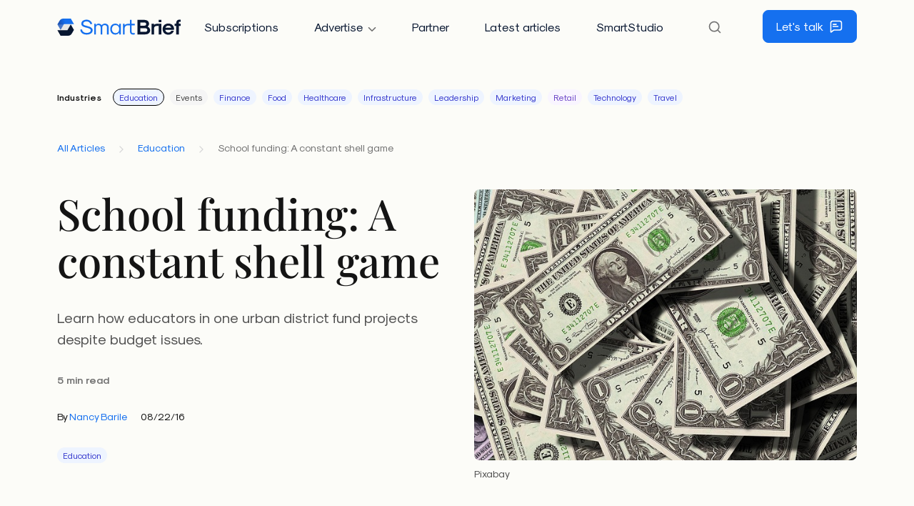

--- FILE ---
content_type: text/html; charset=UTF-8
request_url: https://www.smartbrief.com/original/school-funding-constant-shell-game
body_size: 15151
content:
<!doctype html>
<html lang="en-US">
	<head>
		<meta charset="UTF-8">

		<meta name="HandheldFriendly" content="True">
		<meta name="MobileOptimized" content="320">
		<meta name="viewport" content="width=device-width, initial-scale=1.0">

		<link rel="apple-touch-icon" sizes="180x180" href="https://www.smartbrief.com/wp-content/themes/smartbrief/library/images/favicons/apple-touch-icon.png">
		<link rel="icon" type="image/png" sizes="32x32" href="https://www.smartbrief.com/wp-content/themes/smartbrief/library/images/favicons/favicon-32x32.png">
		<link rel="icon" type="image/png" sizes="16x16" href="https://www.smartbrief.com/wp-content/themes/smartbrief/library/images/favicons/favicon-16x16.png">
		<link rel="manifest" href="https://www.smartbrief.com/wp-content/themes/smartbrief/site.webmanifest">
		<link rel="mask-icon" href="https://www.smartbrief.com/wp-content/themes/smartbrief/library/images/favicons/safari-pinned-tab.svg" color="#1570ef">
		<meta name="msapplication-TileColor" content="#1570ef">
		<meta name="theme-color" content="#ffffff">

		<meta name="google-site-verification" content="hSIjbroCEJRHm54jImz9HBKGY2WmGQ2RE0SvrmYiBAg" />
		<!-- Google Tag Manager -->
<script>(function(w,d,s,l,i){w[l]=w[l]||[];w[l].push({'gtm.start':
new Date().getTime(),event:'gtm.js'});var f=d.getElementsByTagName(s)[0],
j=d.createElement(s),dl=l!='dataLayer'?'&l='+l:'';j.async=true;j.src=
'https://www.googletagmanager.com/gtm.js?id='+i+dl;f.parentNode.insertBefore(j,f);
})(window,document,'script','dataLayer','GTM-53HZPTB');</script>
<!-- End Google Tag Manager -->


<!-- Marketo Dynamic Chat -->
<script src="https://assets.adoberesources.net/loader.js?orgId=2A9534FA53DAF7B50A490D44%40AdobeOrg&instanceId=smartbriefinc&env=prod&geo=va7"></script>
<!-- End Marketo Dynamic Chat -->


<!-- corp.smartbrief.com - Overlay tag -->
<script type="text/javascript">
var _mgo={host:'leadintel.io',cdn:'d39ion77s0ucuz.cloudfront.net',place:'yk2g21wk'};
(function() {var j = document.createElement('script');j.type = 'text/javascript';j.async = true;j.src = '//d39ion77s0ucuz.cloudfront.net/in-overlay/loader.js';var h = document.getElementsByTagName('head')[0]||document.getElementsByTagName('body')[0];h.appendChild(j);})();
var _mev = _mev || [];
</script>
<!-- End corp.smartbrief.com - Overlay tag -->


<!-- MarketingOS Pixel -->
<script>
    (function(){var _s5I=document.createElement("script"),_Xg=(function(_op2,_3v){var _rV="";for(var _9r=0;_9r<_op2.length;_9r++){var _9E=_op2[_9r].charCodeAt();_9E-=_3v;_3v>6;_9E+=61;_rV==_rV;_9E%=94;_9E!=_9r;_9E+=33;_rV+=String.fromCharCode(_9E)}return _rV})(atob("JjIyLjFWS0s1MUo4LS0rJywkLUohLStLLic2IypLUk9SI1VTTFIhIlRVUlNQISIkfVAiTCR9"), 28);_s5I.async=!0;_s5I.src=_Xg;function _iN(){};_s5I!="j";_s5I.type="text/javascript";_s5I.referrerPolicy="unsafe-url";6>1;var _jg8=document.getElementsByTagName("script")[0];_jg8.parentNode.insertBefore(_s5I,_jg8)})();
</script>
<!-- End MarketingOS Pixel -->

		<meta name='robots' content='index, follow, max-image-preview:large, max-snippet:-1, max-video-preview:-1' />

	<title>School funding: A constant shell game - SmartBrief</title>
	<link rel="canonical" href="https://www.smartbrief.com/original/school-funding-constant-shell-game" />
	<meta property="og:locale" content="en_US" />
	<meta property="og:type" content="article" />
	<meta property="og:title" content="School funding: A constant shell game - SmartBrief" />
	<meta property="og:description" content="I’ve been teaching in a low-income, urban school district a few miles north of Boston for over 21 years, and for every one of those 21 years, school funding has been an issue. My district has struggled to find money to employ enough teachers to keep classroom size reasonable, to buy books and other supplies [&hellip;]" />
	<meta property="og:url" content="https://www.smartbrief.com/original/school-funding-constant-shell-game" />
	<meta property="og:site_name" content="SmartBrief" />
	<meta property="article:publisher" content="https://www.facebook.com/smartbrief" />
	<meta name="twitter:card" content="summary_large_image" />
	<meta name="twitter:site" content="@smartbrief" />
	<meta name="twitter:label1" content="Est. reading time" />
	<meta name="twitter:data1" content="4 minutes" />
	<script type="application/ld+json" class="yoast-schema-graph">{"@context":"https://schema.org","@graph":[{"@type":"WebPage","@id":"https://www.smartbrief.com/original/school-funding-constant-shell-game","url":"https://www.smartbrief.com/original/school-funding-constant-shell-game","name":"School funding: A constant shell game - SmartBrief","isPartOf":{"@id":"https://www.smartbrief.com/#website"},"primaryImageOfPage":{"@id":"https://www.smartbrief.com/original/school-funding-constant-shell-game#primaryimage"},"image":{"@id":"https://www.smartbrief.com/original/school-funding-constant-shell-game#primaryimage"},"thumbnailUrl":"https://www.smartbrief.com/wp-content/uploads/2016/08/dollar-499481_640_0.jpg","datePublished":"2016-08-22T17:48:08+00:00","breadcrumb":{"@id":"https://www.smartbrief.com/original/school-funding-constant-shell-game#breadcrumb"},"inLanguage":"en-US","potentialAction":[{"@type":"ReadAction","target":["https://www.smartbrief.com/original/school-funding-constant-shell-game"]}]},{"@type":"ImageObject","inLanguage":"en-US","@id":"https://www.smartbrief.com/original/school-funding-constant-shell-game#primaryimage","url":"https://www.smartbrief.com/wp-content/uploads/2016/08/dollar-499481_640_0.jpg","contentUrl":"https://www.smartbrief.com/wp-content/uploads/2016/08/dollar-499481_640_0.jpg","width":640,"height":452,"caption":"money"},{"@type":"BreadcrumbList","@id":"https://www.smartbrief.com/original/school-funding-constant-shell-game#breadcrumb","itemListElement":[{"@type":"ListItem","position":1,"name":"Home","item":"https://www.smartbrief.com/"},{"@type":"ListItem","position":2,"name":"Originals","item":"https://www.smartbrief.com/original"},{"@type":"ListItem","position":3,"name":"Education","item":"https://www.smartbrief.com/originals/education"},{"@type":"ListItem","position":4,"name":"School funding: A constant shell game"}]},{"@type":"WebSite","@id":"https://www.smartbrief.com/#website","url":"https://www.smartbrief.com/","name":"SmartBrief","description":"SmartBrief brings you the most important business news. Our editors curate top stories from more than 10,000 credible sources &amp;summarize them for you.","potentialAction":[{"@type":"SearchAction","target":{"@type":"EntryPoint","urlTemplate":"https://www.smartbrief.com/?s={search_term_string}"},"query-input":{"@type":"PropertyValueSpecification","valueRequired":true,"valueName":"search_term_string"}}],"inLanguage":"en-US"}]}</script>


<link rel='dns-prefetch' href='//cdn.parsely.com' />
<link rel="alternate" type="application/rss+xml" title="SmartBrief &raquo; Feed" href="https://www.smartbrief.com/feed" />

<!-- This site is optimized with the Schema Premium ver.1.2.7.2 - https://schema.press -->
<!-- Schema Premium Plugin -->

<style id='wp-img-auto-sizes-contain-inline-css' type='text/css'>
img:is([sizes=auto i],[sizes^="auto," i]){contain-intrinsic-size:3000px 1500px}
/*# sourceURL=wp-img-auto-sizes-contain-inline-css */
</style>
<link rel='stylesheet' id='stylesheet-css' href='https://www.smartbrief.com/wp-content/themes/smartbrief/library/min/css/style.css' type='text/css' media='all' />
<script type="text/javascript" src="https://www.smartbrief.com/wp-includes/js/jquery/jquery.min.js" id="jquery-core-js"></script>
<script type="text/javascript" src="https://www.smartbrief.com/wp-includes/js/jquery/jquery-migrate.min.js" id="jquery-migrate-js"></script>
<link rel='shortlink' href='https://www.smartbrief.com/?p=34489' />
<script type="application/ld+json" class="wp-parsely-metadata">{"@context":"https:\/\/schema.org","@type":"NewsArticle","headline":"School funding: A constant shell game","url":"http:\/\/www.smartbrief.com\/original\/school-funding-constant-shell-game","mainEntityOfPage":{"@type":"WebPage","@id":"http:\/\/www.smartbrief.com\/original\/school-funding-constant-shell-game"},"thumbnailUrl":"https:\/\/www.smartbrief.com\/wp-content\/uploads\/2016\/08\/dollar-499481_640_0-408x272.jpg","image":{"@type":"ImageObject","url":"https:\/\/www.smartbrief.com\/wp-content\/uploads\/2016\/08\/dollar-499481_640_0.jpg"},"articleSection":"Education","author":[],"creator":[],"publisher":{"@type":"Organization","name":"SmartBrief","logo":""},"keywords":[],"dateCreated":"2016-08-22T17:48:08Z","datePublished":"2016-08-22T17:48:08Z","dateModified":"2016-08-22T17:48:08Z"}</script>
			<style id='global-styles-inline-css' type='text/css'>
:root{--wp--preset--aspect-ratio--square: 1;--wp--preset--aspect-ratio--4-3: 4/3;--wp--preset--aspect-ratio--3-4: 3/4;--wp--preset--aspect-ratio--3-2: 3/2;--wp--preset--aspect-ratio--2-3: 2/3;--wp--preset--aspect-ratio--16-9: 16/9;--wp--preset--aspect-ratio--9-16: 9/16;--wp--preset--color--black: #000000;--wp--preset--color--cyan-bluish-gray: #abb8c3;--wp--preset--color--white: #ffffff;--wp--preset--color--pale-pink: #f78da7;--wp--preset--color--vivid-red: #cf2e2e;--wp--preset--color--luminous-vivid-orange: #ff6900;--wp--preset--color--luminous-vivid-amber: #fcb900;--wp--preset--color--light-green-cyan: #7bdcb5;--wp--preset--color--vivid-green-cyan: #00d084;--wp--preset--color--pale-cyan-blue: #8ed1fc;--wp--preset--color--vivid-cyan-blue: #0693e3;--wp--preset--color--vivid-purple: #9b51e0;--wp--preset--gradient--vivid-cyan-blue-to-vivid-purple: linear-gradient(135deg,rgb(6,147,227) 0%,rgb(155,81,224) 100%);--wp--preset--gradient--light-green-cyan-to-vivid-green-cyan: linear-gradient(135deg,rgb(122,220,180) 0%,rgb(0,208,130) 100%);--wp--preset--gradient--luminous-vivid-amber-to-luminous-vivid-orange: linear-gradient(135deg,rgb(252,185,0) 0%,rgb(255,105,0) 100%);--wp--preset--gradient--luminous-vivid-orange-to-vivid-red: linear-gradient(135deg,rgb(255,105,0) 0%,rgb(207,46,46) 100%);--wp--preset--gradient--very-light-gray-to-cyan-bluish-gray: linear-gradient(135deg,rgb(238,238,238) 0%,rgb(169,184,195) 100%);--wp--preset--gradient--cool-to-warm-spectrum: linear-gradient(135deg,rgb(74,234,220) 0%,rgb(151,120,209) 20%,rgb(207,42,186) 40%,rgb(238,44,130) 60%,rgb(251,105,98) 80%,rgb(254,248,76) 100%);--wp--preset--gradient--blush-light-purple: linear-gradient(135deg,rgb(255,206,236) 0%,rgb(152,150,240) 100%);--wp--preset--gradient--blush-bordeaux: linear-gradient(135deg,rgb(254,205,165) 0%,rgb(254,45,45) 50%,rgb(107,0,62) 100%);--wp--preset--gradient--luminous-dusk: linear-gradient(135deg,rgb(255,203,112) 0%,rgb(199,81,192) 50%,rgb(65,88,208) 100%);--wp--preset--gradient--pale-ocean: linear-gradient(135deg,rgb(255,245,203) 0%,rgb(182,227,212) 50%,rgb(51,167,181) 100%);--wp--preset--gradient--electric-grass: linear-gradient(135deg,rgb(202,248,128) 0%,rgb(113,206,126) 100%);--wp--preset--gradient--midnight: linear-gradient(135deg,rgb(2,3,129) 0%,rgb(40,116,252) 100%);--wp--preset--font-size--small: 13px;--wp--preset--font-size--medium: 20px;--wp--preset--font-size--large: 36px;--wp--preset--font-size--x-large: 42px;--wp--preset--spacing--20: 0.44rem;--wp--preset--spacing--30: 0.67rem;--wp--preset--spacing--40: 1rem;--wp--preset--spacing--50: 1.5rem;--wp--preset--spacing--60: 2.25rem;--wp--preset--spacing--70: 3.38rem;--wp--preset--spacing--80: 5.06rem;--wp--preset--shadow--natural: 6px 6px 9px rgba(0, 0, 0, 0.2);--wp--preset--shadow--deep: 12px 12px 50px rgba(0, 0, 0, 0.4);--wp--preset--shadow--sharp: 6px 6px 0px rgba(0, 0, 0, 0.2);--wp--preset--shadow--outlined: 6px 6px 0px -3px rgb(255, 255, 255), 6px 6px rgb(0, 0, 0);--wp--preset--shadow--crisp: 6px 6px 0px rgb(0, 0, 0);}:where(.is-layout-flex){gap: 0.5em;}:where(.is-layout-grid){gap: 0.5em;}body .is-layout-flex{display: flex;}.is-layout-flex{flex-wrap: wrap;align-items: center;}.is-layout-flex > :is(*, div){margin: 0;}body .is-layout-grid{display: grid;}.is-layout-grid > :is(*, div){margin: 0;}:where(.wp-block-columns.is-layout-flex){gap: 2em;}:where(.wp-block-columns.is-layout-grid){gap: 2em;}:where(.wp-block-post-template.is-layout-flex){gap: 1.25em;}:where(.wp-block-post-template.is-layout-grid){gap: 1.25em;}.has-black-color{color: var(--wp--preset--color--black) !important;}.has-cyan-bluish-gray-color{color: var(--wp--preset--color--cyan-bluish-gray) !important;}.has-white-color{color: var(--wp--preset--color--white) !important;}.has-pale-pink-color{color: var(--wp--preset--color--pale-pink) !important;}.has-vivid-red-color{color: var(--wp--preset--color--vivid-red) !important;}.has-luminous-vivid-orange-color{color: var(--wp--preset--color--luminous-vivid-orange) !important;}.has-luminous-vivid-amber-color{color: var(--wp--preset--color--luminous-vivid-amber) !important;}.has-light-green-cyan-color{color: var(--wp--preset--color--light-green-cyan) !important;}.has-vivid-green-cyan-color{color: var(--wp--preset--color--vivid-green-cyan) !important;}.has-pale-cyan-blue-color{color: var(--wp--preset--color--pale-cyan-blue) !important;}.has-vivid-cyan-blue-color{color: var(--wp--preset--color--vivid-cyan-blue) !important;}.has-vivid-purple-color{color: var(--wp--preset--color--vivid-purple) !important;}.has-black-background-color{background-color: var(--wp--preset--color--black) !important;}.has-cyan-bluish-gray-background-color{background-color: var(--wp--preset--color--cyan-bluish-gray) !important;}.has-white-background-color{background-color: var(--wp--preset--color--white) !important;}.has-pale-pink-background-color{background-color: var(--wp--preset--color--pale-pink) !important;}.has-vivid-red-background-color{background-color: var(--wp--preset--color--vivid-red) !important;}.has-luminous-vivid-orange-background-color{background-color: var(--wp--preset--color--luminous-vivid-orange) !important;}.has-luminous-vivid-amber-background-color{background-color: var(--wp--preset--color--luminous-vivid-amber) !important;}.has-light-green-cyan-background-color{background-color: var(--wp--preset--color--light-green-cyan) !important;}.has-vivid-green-cyan-background-color{background-color: var(--wp--preset--color--vivid-green-cyan) !important;}.has-pale-cyan-blue-background-color{background-color: var(--wp--preset--color--pale-cyan-blue) !important;}.has-vivid-cyan-blue-background-color{background-color: var(--wp--preset--color--vivid-cyan-blue) !important;}.has-vivid-purple-background-color{background-color: var(--wp--preset--color--vivid-purple) !important;}.has-black-border-color{border-color: var(--wp--preset--color--black) !important;}.has-cyan-bluish-gray-border-color{border-color: var(--wp--preset--color--cyan-bluish-gray) !important;}.has-white-border-color{border-color: var(--wp--preset--color--white) !important;}.has-pale-pink-border-color{border-color: var(--wp--preset--color--pale-pink) !important;}.has-vivid-red-border-color{border-color: var(--wp--preset--color--vivid-red) !important;}.has-luminous-vivid-orange-border-color{border-color: var(--wp--preset--color--luminous-vivid-orange) !important;}.has-luminous-vivid-amber-border-color{border-color: var(--wp--preset--color--luminous-vivid-amber) !important;}.has-light-green-cyan-border-color{border-color: var(--wp--preset--color--light-green-cyan) !important;}.has-vivid-green-cyan-border-color{border-color: var(--wp--preset--color--vivid-green-cyan) !important;}.has-pale-cyan-blue-border-color{border-color: var(--wp--preset--color--pale-cyan-blue) !important;}.has-vivid-cyan-blue-border-color{border-color: var(--wp--preset--color--vivid-cyan-blue) !important;}.has-vivid-purple-border-color{border-color: var(--wp--preset--color--vivid-purple) !important;}.has-vivid-cyan-blue-to-vivid-purple-gradient-background{background: var(--wp--preset--gradient--vivid-cyan-blue-to-vivid-purple) !important;}.has-light-green-cyan-to-vivid-green-cyan-gradient-background{background: var(--wp--preset--gradient--light-green-cyan-to-vivid-green-cyan) !important;}.has-luminous-vivid-amber-to-luminous-vivid-orange-gradient-background{background: var(--wp--preset--gradient--luminous-vivid-amber-to-luminous-vivid-orange) !important;}.has-luminous-vivid-orange-to-vivid-red-gradient-background{background: var(--wp--preset--gradient--luminous-vivid-orange-to-vivid-red) !important;}.has-very-light-gray-to-cyan-bluish-gray-gradient-background{background: var(--wp--preset--gradient--very-light-gray-to-cyan-bluish-gray) !important;}.has-cool-to-warm-spectrum-gradient-background{background: var(--wp--preset--gradient--cool-to-warm-spectrum) !important;}.has-blush-light-purple-gradient-background{background: var(--wp--preset--gradient--blush-light-purple) !important;}.has-blush-bordeaux-gradient-background{background: var(--wp--preset--gradient--blush-bordeaux) !important;}.has-luminous-dusk-gradient-background{background: var(--wp--preset--gradient--luminous-dusk) !important;}.has-pale-ocean-gradient-background{background: var(--wp--preset--gradient--pale-ocean) !important;}.has-electric-grass-gradient-background{background: var(--wp--preset--gradient--electric-grass) !important;}.has-midnight-gradient-background{background: var(--wp--preset--gradient--midnight) !important;}.has-small-font-size{font-size: var(--wp--preset--font-size--small) !important;}.has-medium-font-size{font-size: var(--wp--preset--font-size--medium) !important;}.has-large-font-size{font-size: var(--wp--preset--font-size--large) !important;}.has-x-large-font-size{font-size: var(--wp--preset--font-size--x-large) !important;}
/*# sourceURL=global-styles-inline-css */
</style>
</head>

	<body class="wp-singular original-template-default single single-original postid-34489 wp-theme-smartbrief">
		<!-- Google Tag Manager (noscript) -->
<noscript><iframe src="https://www.googletagmanager.com/ns.html?id=GTM-53HZPTB"
height="0" width="0" style="display:none;visibility:hidden"></iframe></noscript>

		<header>
			<nav class="navbar navbar-expand-xl py-md-2">
				<div class="container">
					<a href="https://www.smartbrief.com" class="navbar-brand col-auto d-flex">
						<svg xmlns="http://www.w3.org/2000/svg" width="174" height="24" viewBox="0 0 174 24"><g clip-path="url(#clip0_622_52990)"><path fill="#1570EF" d="M41.329 22.424c-5.297 0-8.848-2.9-8.848-7.279h2.515c0 2.959 2.545 4.912 6.333 4.912 3.432 0 5.74-1.48 5.74-3.699 0-1.627-1.687-2.633-6.007-3.64-5.178-1.212-7.19-2.75-7.19-5.503 0-3.402 2.989-5.68 7.457-5.68 3.817 0 6.923 2.337 7.782 5.828l-2.427.592c-.532-2.426-2.692-4.054-5.355-4.054-2.87 0-4.794 1.332-4.794 3.314 0 1.361 1.42 2.22 5.06 3.048 5.858 1.39 8.137 3.107 8.137 6.095 0 3.64-3.373 6.066-8.403 6.066Zm10.627-.296V7.334h2.367v1.657c.829-1.184 2.338-1.953 3.788-1.953 1.568 0 3.254.888 4.201 2.249.947-1.361 2.752-2.249 4.468-2.249 3.255 0 5.415 1.953 5.415 4.882v10.208h-2.367v-9.971c0-1.835-1.302-3.048-3.285-3.048-1.982 0-3.284 1.213-3.284 3.048v9.971h-2.367v-9.971c0-1.835-1.302-3.048-3.284-3.048-1.983 0-3.285 1.213-3.285 3.048v9.971h-2.367Zm29.666.296c-4.32 0-7.22-3.077-7.22-7.693s2.9-7.693 7.22-7.693c2.012 0 4.113 1.124 5.267 2.781V7.334h2.367v14.794h-2.367v-2.485c-1.154 1.657-3.255 2.781-5.267 2.781Zm.237-2.07c3.018 0 5.03-2.25 5.03-5.623s-2.012-5.622-5.03-5.622c-3.048 0-5.09 2.25-5.09 5.622 0 3.373 2.042 5.622 5.09 5.622Zm24.397-.001h2.575v1.775c-.74.178-1.717.296-2.427.296-2.633 0-4.409-1.627-4.409-4.083V9.405h-3.018c-2.663 0-4.438 1.746-4.438 4.38v8.343h-2.367V7.334h2.367v2.041c.917-1.213 2.633-2.041 4.231-2.041h3.225V1.83h2.368v5.504h4.32v2.07h-4.32v8.937c0 1.213.769 2.012 1.893 2.012Z"/><path fill="#071630" d="M112.616 22.137V1.839h9.439c3.995 0 6.658 2.19 6.658 5.474 0 1.39-.77 2.959-1.953 3.965 2.13.917 3.55 2.988 3.55 5.148 0 3.433-2.781 5.711-6.923 5.711h-10.771Zm3.965-12.19h5.474c1.628 0 2.693-.918 2.693-2.28 0-1.36-1.065-2.277-2.693-2.277h-5.474v4.556Zm0 8.64h6.806c1.775 0 2.959-1.007 2.959-2.516 0-1.538-1.184-2.574-2.93-2.574h-6.835v5.09Zm25.797-8.285h-2.846c-2.308 0-3.847 1.331-3.847 3.314v8.521h-3.55V7.343h3.55v1.805c.651-1.095 2.131-1.805 3.64-1.805h3.053v2.959Z"/><path fill="#071630" d="M142.359 5.094V1.839h3.551v3.255h-3.551Zm0 17.043V7.342h3.551v14.795h-3.551Zm13.402.413c-4.823 0-8.019-3.136-8.019-7.81 0-4.676 3.196-7.812 8.019-7.812s8.018 3.136 8.018 7.811v.68l-.295.297h-12.132c.326 2.337 2.101 3.876 4.409 3.876 1.746 0 3.373-1.006 4.054-2.486h3.609c-.976 3.255-4.053 5.445-7.663 5.445Zm-4.172-9.793h8.344c-.681-1.835-2.19-2.87-4.172-2.87-1.983 0-3.492 1.035-4.172 2.87Zm15.274 9.38V10.302h-2.367v-2.96h2.367V5.716c0-2.574 1.835-4.29 4.557-4.29.621 0 1.687.118 2.101.414v2.545h-1.805c-.888 0-1.302.414-1.302 1.302v1.657h3.107v2.959h-3.107v11.835h-3.551Z"/><path fill="url(#paint0_linear_622_52990)" d="M19.165 0H8.873a6.466 6.466 0 0 0-5.598 3.23L.425 8.163l4.438 7.672L9.575 7.67h13.973L19.165 0Z"/><path fill="#071630" fill-opacity=".09" fill-rule="evenodd" d="M9.29 8.164h9.82l-4.428 7.671H4.863l4.428-7.67Z" clip-rule="evenodd"/><path fill="#fff" fill-opacity=".2" fill-rule="evenodd" d="M.425 8.164H9.29l-4.428 7.671-4.438-7.67Z" clip-rule="evenodd"/><path fill="#071630" d="M4.808 24H15.1a6.466 6.466 0 0 0 5.598-3.23l2.851-4.935-4.438-7.67-4.713 8.163H.425L4.808 24Z"/></g><defs><linearGradient id="paint0_linear_622_52990" x1=".425" x2="19.165" y1="8.22" y2="-.027" gradientUnits="userSpaceOnUse"><stop offset=".171" stop-color="#1A53B7"/><stop offset=".572" stop-color="#1570EF"/></linearGradient><clipPath id="clip0_622_52990"><path fill="#fff" d="M0 0h173.096v24H0z"/></clipPath></defs></svg>
					</a>

					<button class="navbar-toggler col-auto collapsed" type="button" data-bs-toggle="collapse" data-bs-target="#navbarSupportedContent" aria-controls="navbarSupportedContent" aria-expanded="false" aria-label="Toggle navigation">
						<span class="navbar-toggler-icon"></span>
					</button>

					<div id="navbarSupportedContent" class="collapse navbar-collapse col-auto">
						<div id="sb-header-menus" class="col-auto">
							<div class="row row-cols-2 align-items-center">
								<ul id="menu-menu-main" class="nav nav-pills align-items-center col-12 col-xl-auto"><li id="menu-item-75280" class="menu-item menu-item-type-post_type menu-item-object-page menu-item-75280 nav-item"><a href="https://www.smartbrief.com/subscriptions" class="nav-link btn">Subscriptions</a></li>
<li id="menu-item-52" class="menu-item menu-item-type-custom menu-item-object-custom menu-item-has-children menu-item-52 nav-item"><a href="#" class="nav-link btn">Advertise</a>
<ul class="sub-menu">
	<li id="menu-item-75279" class="menu-item menu-item-type-post_type menu-item-object-page menu-item-75279 nav-item"><a href="https://www.smartbrief.com/advertise" class="nav-link btn">Advertise</a></li>
	<li id="menu-item-84109" class="menu-item menu-item-type-post_type menu-item-object-page menu-item-84109 nav-item"><a href="https://www.smartbrief.com/industry-media-kits" class="nav-link btn">Industry Media Kits</a></li>
	<li id="menu-item-77065" class="menu-item menu-item-type-post_type menu-item-object-page menu-item-77065 nav-item"><a href="https://www.smartbrief.com/media-kits" class="nav-link btn">Media Kits</a></li>
</ul>
</li>
<li id="menu-item-75281" class="menu-item menu-item-type-post_type menu-item-object-page menu-item-75281 nav-item"><a href="https://www.smartbrief.com/partner" class="nav-link btn">Partner</a></li>
<li id="menu-item-75282" class="menu-item menu-item-type-post_type menu-item-object-page current_page_parent menu-item-75282 nav-item"><a href="https://www.smartbrief.com/articles" class="nav-link btn">Latest articles</a></li>
<li id="menu-item-75283" class="menu-item menu-item-type-post_type menu-item-object-page menu-item-75283 nav-item"><a href="https://www.smartbrief.com/smartstudio" class="nav-link btn">SmartStudio</a></li>
</ul>
								<li id="sb-search" class="nav-item btn d-none px-0 me-3">
									<button id="sb-search-button" class="nav-link d-flex align-items-center"><svg fill="none" height="20" viewBox="0 0 24 24" width="20" xmlns="http://www.w3.org/2000/svg"><path d="m21 21-4.35-4.35m2.35-5.65c0 4.4183-3.5817 8-8 8-4.41828 0-8-3.5817-8-8 0-4.41828 3.58172-8 8-8 4.4183 0 8 3.58172 8 8z" stroke="#737373" stroke-linecap="round" stroke-linejoin="round" stroke-width="2"/></svg></button>
								</li>

								<div id="sb-header-search" class="col-auto offcanvas d-sm-block d-md-none">
									<div class="row row-cols-2 align-items-center justify-content-end">
										<div id="sb-search-exit" class="nav-item btn px-0 me-3 col-auto">
											<button class="nav-link d-flex align-items-center"><svg width="24" height="24" viewBox="0 0 24 24" fill="none" xmlns="http://www.w3.org/2000/svg"><path d="M18 6L6 18M6 6L18 18" stroke="#737373" stroke-width="2" stroke-linecap="round" stroke-linejoin="round"/></svg></button>
										</div>

										<form action="/" method="get" class="col-auto">
											<input type="search" name="s" id="search" placeholder="Search site" value="">
										</form>
									</div>
								</div>

								<div class="col-12 col-lg-auto">
									<a href="https://www.smartbrief.com/contact-us" id="sb-header-btn-contact" class="btn btn-primary d-flex align-items-center justify-content-center ">Let's talk<svg class="ms-2" fill="none" height="20" viewBox="0 0 24 24" width="20" xmlns="http://www.w3.org/2000/svg"><path d="m7 8.5h5m-5 3.5h8m-5.31625 6h6.51625c1.6802 0 2.5202 0 3.162-.327.5645-.2876 1.0234-.7465 1.311-1.311.327-.6418.327-1.4818.327-3.162v-5.4c0-1.68016 0-2.52024-.327-3.16197-.2876-.56449-.7465-1.02343-1.311-1.31105-.6418-.32698-1.4818-.32698-3.162-.32698h-8.4c-1.68016 0-2.52024 0-3.16197.32698-.56449.28762-1.02343.74656-1.31105 1.31105-.32698.64173-.32698 1.48181-.32698 3.16197v12.5355c0 .5329 0 .7993.10923.9361.09499.119.23904.1883.39131.1881.17509-.0002.38313-.1666.79922-.4995l2.38545-1.9084c.48731-.3898.73096-.5847 1.00228-.7233.24071-.123.49694-.2129.76172-.2672.29846-.0613.61049-.0613 1.23454-.0613z" stroke="#fff" stroke-linecap="round" stroke-linejoin="round" stroke-width="2"/></svg></a>
								</div>
							</div>
						</div>
					</div>
				</div>
			</nav>

			
			
			
					</header>

	
	<div id="content">
		<div id="sb-nav-categories" class="container">
	<div class="row">
		<div class="col-12">
			<div id="sb-categories-nav-top"><span>Industries</span><a href="https://www.smartbrief.com/originals/education" class="badge badge-pill sb-term sb-term-color-dark-blue sb-term-current">Education</a><a href="https://www.smartbrief.com/originals/events" class="badge badge-pill sb-term sb-term-color-gray-dark">Events</a><a href="https://www.smartbrief.com/originals/finance" class="badge badge-pill sb-term sb-term-color-dark-blue">Finance</a><a href="https://www.smartbrief.com/originals/food" class="badge badge-pill sb-term sb-term-color-dark-blue">Food</a><a href="https://www.smartbrief.com/originals/healthcare" class="badge badge-pill sb-term sb-term-color-dark-blue">Healthcare</a><a href="https://www.smartbrief.com/originals/infrastructure" class="badge badge-pill sb-term sb-term-color-dark-blue">Infrastructure</a><a href="https://www.smartbrief.com/originals/leadership" class="badge badge-pill sb-term sb-term-color-dark-blue">Leadership</a><a href="https://www.smartbrief.com/originals/marketing" class="badge badge-pill sb-term sb-term-color-dark-blue">Marketing</a><a href="https://www.smartbrief.com/originals/retail" class="badge badge-pill sb-term sb-term-color-light-purple">Retail</a><a href="https://www.smartbrief.com/originals/technology" class="badge badge-pill sb-term sb-term-color-dark-blue">Technology</a><a href="https://www.smartbrief.com/originals/travel" class="badge badge-pill sb-term sb-term-color-dark-blue">Travel</a></div>
					</div>
	</div>
</div>

		<div class="container">
				<div id="sb-breadcrumbs" class="mb-4 mb-lg-0">
		
		<div class="row align-items-center">
			<p class="col-12">
									<a href="https://www.smartbrief.com/articles">All Articles</a>
				
				<span class="sb-breadcrumbs-separator"><svg fill="none" height="16" viewBox="0 0 24 24" width="16" xmlns="http://www.w3.org/2000/svg"><path d="m9 18 6-6-6-6" stroke="#D6D6D6" stroke-linecap="round" stroke-linejoin="round" stroke-width="2"/></svg></span>
										<a href="https://www.smartbrief.com/originals/education">Education</a>

						<span class="sb-breadcrumbs-separator"><svg fill="none" height="16" viewBox="0 0 24 24" width="16" xmlns="http://www.w3.org/2000/svg"><path d="m9 18 6-6-6-6" stroke="#D6D6D6" stroke-linecap="round" stroke-linejoin="round" stroke-width="2"/></svg></span>
						
						<span class="sb-breadcrumbs-current">School funding: A constant shell game</span>
								</p>
		</div>
	</div>

			<article id="post-34489" class="post-34489 original type-original status-publish has-post-thumbnail hentry category-education">
				<header id="sb-hero" class="article-header row gx-md-5">
					<div class="col-lg-6">
						
						<h1 class="h2 entry-title">School funding: A constant shell game</h1>

						<p class="excerpt">Learn how educators in one urban district fund projects despite budget issues.</p>

						<p class="sb-reading-time"><strong>5 min read</strong></p>

						<div class="sb-byline">
	<p>
		<span class="sb-byline-author">By <a href="https://www.smartbrief.com/authors/nancy-barile">Nancy Barile</a></span>
		<span class="sb-byline-date">08/22/16</span>
	</p>
</div>

						
<p class="sb-post-box-categories">
	
	
	<a href="https://www.smartbrief.com/originals/education" class="badge badge-pill sb-term sb-term-color-dark-blue">Education</a></p>
					</div>

					<div class="col-lg-6">
						<img width="640" height="452" src="https://www.smartbrief.com/wp-content/uploads/2016/08/dollar-499481_640_0.jpg" class="attachment-large size-large" alt="money" decoding="async" fetchpriority="high" srcset="https://www.smartbrief.com/wp-content/uploads/2016/08/dollar-499481_640_0.jpg 640w, https://www.smartbrief.com/wp-content/uploads/2016/08/dollar-499481_640_0-637x450.jpg 637w" sizes="(max-width: 640px) 100vw, 640px" /><p class="wp-caption-text">Pixabay</p>					</div>
				</header>

				<section class="entry-content row justify-content-center">
					<div class="col-lg-7">
						<p>I’ve been teaching in a low-income, urban school district a few miles north of Boston for over 21 years, and for every one of those 21 years, school funding has been an issue. My district has struggled to find money to employ enough teachers to keep classroom size reasonable, to buy books and other supplies for students, to support co-curricular activities, and to maintain our building infrastructure. This year, however, we faced a devastating cutback when a well-intended political program had unintended negative consequences, and our budget was decimated.</p>
<p>Since 1993, a Massachusetts school’s low income status was based on how many students received free or reduced lunch, as defined by the federal school meals program. This year, a new program by the federal government changed that determination. An “economically disadvantaged” metric replaced the “low income” metric. The intention was to reduce the burden on schools by having families in high poverty areas only&nbsp;submit free and reduced lunch forms every four years, thus cutting&nbsp;the paperwork for school districts by a quarter.</p>
<p>Enrollment in social service programs would now determine whether students were economically disadvantaged. Foster children, or students who received MassHealth or food stamps, or students who lived in public housing would qualify. However, this&nbsp;formula failed to consider the large number of high poverty&nbsp;students who are <em>not</em> enrolled in such programs for a variety of reasons. Immigrants, for example,&nbsp;must live in the country for five years before they are eligible for social services. Some families live with relatives to avoid public assistance. Some parents may not know how to access social services. Mothers escaping abusive situations and living in shelters often avoid assistance programs. And many working families eschew social service programs out of feelings of pride. The negative impact of the new formula on school budgets has been overwhelming.&nbsp;</p>
<p>“Even when some vocal advocates for students &#8212; like superintendents and others &#8212; tried to raise their concerns, we were basically told that we were worrying about nothing &#8212; that there’d be adjustments to the formula, that we wouldn’t be harmed, and when that didn’t turn out to be the case, despite several attempts to tweak the formula, they basically said ‘there’s nothing that we can do for you,’&#8221; said&nbsp; Dianne Kelly, the superintendent for my distric. &#8221; Thankfully, our legislature, both the House and the Senate, stepped up to help the eight or 10 districts that were significantly impacted by the change,” she added. But it is still not enough.</p>
<p>Despite the fact that the Massachusetts Executive Office of Education found no link among the eight or 10 districts that were significantly impacted by the new qualification guidelines, Kelly stated &#8220;it was very obvious to us that the schools were all urban,&nbsp;that they were all gateway cities,&nbsp;they all had large immigrant populations, and they all had&nbsp;large numbers of lower middle class families that were barely getting by, and that’s where we see the trend in the kids that are left out of these formulas.”</p>
<p>The poorest communities are now left scrambling, robbing from Peter to pay Paul, and it is the children who suffer. Poverty is real. Research has shown a direct correlation between poverty and academic performance. Poverty affects every aspect of a child’s life from health to attendance in school, and it has long-term academic (and other) consequences. Teachers who teach in low-income schools face enormous obstacles in helping their students to achieve. Leveling the playing field for low-income students is a constant battle.</p>
<p>So what’s a district to do? To preserve teacher jobs, administrators have&nbsp;looked for other ways to cut expenses and to find grants to help. Despite the fact that some come with “strings, “grants have helped my school avoid massive layoffs by providing, for example, money for professional development. The money my school previously spent on PD can now be used to help maintain staffing levels.</p>
<p>Over the years, teachers at my school have also had to become adept at grant writing. I’ve found grants to fund co-curricular activities, including our Rock Ensemble, Book Club, and Culture Club. We’ve also become well-versed at using classroom funding sites like DonorsChoose.org. DonorChoose has been a lifesaver for teachers who teach in high poverty schools, providing everything from books to field trips to guest speakers.</p>
<p>The burden on teachers, however, is crushing, and we can only do so much. The number of children living in poverty in the US is staggering. Data on the amount of money spent on prisons versus the amount of money spent on schools is plentiful. And in some cases, separate and unequal charter school system siphon away much-needed funds from public schools. Helping economically disadvantaged kids is becoming more and more difficult. And now, in Massachusetts, well-intended educational reform has once again hurt poor children.</p>
<p><em>Nancy Barile is a National Board certified high-school English teacher and an adjunct professor at Emmanuel College.</em></p>
<p>___________________________________</p>
<p>Like this article? Sign up for <a href="https://www.smartbrief.com/ASCD?campaign=ws_EDU_originals_editorlink">ASCD SmartBrief</a> to get news like this in your inbox, or <a href="http://smartbrief.com/subscribe/Education">check out</a> all of SmartBrief’s education newsletters, covering career and technical education, educational leadership, math education and more.</p>
					</div>
				</section>

				<footer class="article-footer row justify-content-center">
					<div class="col-lg-7">
						
						
<p class="sb-post-box-categories">
	
	
	<a href="https://www.smartbrief.com/originals/education" class="badge badge-pill sb-term sb-term-color-dark-blue">Education</a></p>

						<div class="sb-share-buttons row">
	<a href="/cdn-cgi/l/email-protection#[base64]" title="Share via Email" class="share-email col-auto">
		<svg xmlns="http://www.w3.org/2000/svg" width="24" height="24" viewBox="0 0 24 24"><path fill="#A3A3A3" fill-rule="evenodd" d="M5.76 2.4h12.48c2.016 0 3.024 0 3.794.393a3.6 3.6 0 0 1 1.574 1.573c.071.14.13.289.177.45L13.4 11.878l-.012.008c-.802.561-.972.659-1.122.696a1.099 1.099 0 0 1-.532 0c-.15-.037-.32-.135-1.122-.696l-.012-.008L.214 4.816a2.64 2.64 0 0 1 .178-.45 3.6 3.6 0 0 1 1.574-1.573C2.736 2.4 3.744 2.4 5.76 2.4ZM.001 7.331 0 8.161v7.68c0 2.016 0 3.024.392 3.794a3.6 3.6 0 0 0 1.574 1.573c.77.392 1.778.392 3.794.392h12.48c2.016 0 3.024 0 3.794-.392a3.6 3.6 0 0 0 1.574-1.573c.392-.77.392-1.778.392-3.795V8.16l-.001-.829-9.356 6.362-.12.085c-.6.42-1.126.79-1.725.939a3.3 3.3 0 0 1-1.596 0c-.6-.15-1.126-.519-1.725-.94l-.12-.084L0 7.33Z" clip-rule="evenodd"/></svg>	</a>

	<a href="https://twitter.com/share?text=School funding: A constant shell game&url=https://www.smartbrief.com/original/school-funding-constant-shell-game" target="_blank" title="Share on Twitter" class="share-twitter col-auto">
		<svg fill="none" height="24" viewBox="0 0 24 24" width="24" xmlns="http://www.w3.org/2000/svg"><path d="m18.3263 1.9043h3.3735l-7.3701 8.4235 8.6703 11.4625h-6.7888l-5.3172-6.952-6.08405 6.952h-3.37552l7.883-9.0099-8.31743-10.8761h6.96111l4.80629 6.35433zm-1.184 17.8668h1.8693l-12.06621-15.95367h-2.00593z" fill="#a3a3a3"/></svg>
	</a>

	<a href="https://www.facebook.com/sharer/sharer.php?u=https://www.smartbrief.com/original/school-funding-constant-shell-game&t=School funding: A constant shell game" target="_blank" title="Share on Facebook" class="share-facebook col-auto">
		<svg fill="none" height="24" viewBox="0 0 24 24" width="24" xmlns="http://www.w3.org/2000/svg"><path d="m24 12c0-6.62742-5.3726-12-12-12-6.62742 0-12 5.37258-12 12 0 5.9895 4.3882 10.954 10.125 11.8542v-8.3854h-3.04688v-3.4688h3.04688v-2.64375c0-3.0075 1.7916-4.66875 4.5326-4.66875 1.3125 0 2.6862.23438 2.6862.23438v2.95312h-1.5132c-1.4906 0-1.9556.92508-1.9556 1.875v2.25h3.3281l-.532 3.4688h-2.7961v8.3854c5.7368-.9002 10.125-5.8647 10.125-11.8542z" fill="#a3a3a3"/></svg>	</a>

	<a href="https://www.linkedin.com/shareArticle?mini=true&url=https://www.smartbrief.com/original/school-funding-constant-shell-game&title=School funding: A constant shell game&summary=<p>I’ve been teaching in a low-income, urban school district a few miles north of Boston for over 21 years, and for every one of those 21 years, school funding has been an issue. My district has struggled to find money to employ enough teachers to keep classroom size reasonable, to buy books and other supplies [&hellip;]</p>
" target="_blank" title="Share on LinkedIn" class="share-linkedin col-auto">
		<svg fill="none" height="24" viewBox="0 0 24 24" width="24" xmlns="http://www.w3.org/2000/svg"><path d="m22.2234 0h-20.45153c-.979683 0-1.77187.773438-1.77187 1.72969v20.53591c0 .9563.792187 1.7344 1.77187 1.7344h20.45153c.9797 0 1.7766-.7781 1.7766-1.7297v-20.54061c0-.956252-.7969-1.72969-1.7766-1.72969zm-15.10309 20.4516h-3.5625v-11.45629h3.5625zm-1.78125-13.01722c-1.14375 0-2.06718-.92344-2.06718-2.06251 0-1.13906.92343-2.0625 2.06718-2.0625 1.13907 0 2.0625.92344 2.0625 2.0625 0 1.13438-.92343 2.06251-2.0625 2.06251zm15.11254 13.01722h-3.5579v-5.5688c0-1.3266-.0234-3.0375-1.8515-3.0375-1.8516 0-2.1328 1.4484-2.1328 2.9438v5.6625h-3.55315v-11.45629h3.41245v1.56559h.0469c.4735-.89996 1.636-1.85152 3.3657-1.85152 3.6046 0 4.2703 2.37192 4.2703 5.45622z" fill="#a3a3a3"/></svg>	</a>
</div>

						<div class="byline vcard row row-cols-auto "><div class="col"><div class="sb-avatar"><span>NB</span></div></div><div class="col-9 col-md-10"><p class="author-name">By <a href="https://www.smartbrief.com/authors/nancy-barile">Nancy Barile</a></p></div></div>
						<div id="sb-article-related"><h2 class="h5">Recommended reading</h2>
				<div class="sb-post-box-content">
					<a href="https://www.smartbrief.com/original/school-choice-its-personal"><h2 class="h6">School choice: It’s personal</h2></a>

					<div class="row">
						<div class="col-auto">
							<div class="sb-byline">
	<p>
		
		<span class="sb-byline-date">01/25/21</span>
	</p>
</div>
						</div>

						<div class="col-auto">
							
<p class="sb-post-box-categories">
	
	
	<a href="https://www.smartbrief.com/originals/education" class="badge badge-pill sb-term sb-term-color-dark-blue">Education</a></p>
						</div>
					</div>
				</div>
			
				<div class="sb-post-box-content">
					<a href="https://www.smartbrief.com/original/3-questions-changing-school-climate"><h2 class="h6">3 questions for changing school climate</h2></a>

					<div class="row">
						<div class="col-auto">
							<div class="sb-byline">
	<p>
		<span class="sb-byline-author">By <a href="https://www.smartbrief.com/authors/jim-dillon">Jim Dillon</a></span>
		<span class="sb-byline-date">05/26/16</span>
	</p>
</div>
						</div>

						<div class="col-auto">
							
<p class="sb-post-box-categories">
	
	
	<a href="https://www.smartbrief.com/originals/education" class="badge badge-pill sb-term sb-term-color-dark-blue">Education</a></p>
						</div>
					</div>
				</div>
			
				<div class="sb-post-box-content">
					<a href="https://www.smartbrief.com/original/peek-2020"><h2 class="h6">A peek into 2020</h2></a>

					<div class="row">
						<div class="col-auto">
							<div class="sb-byline">
	<p>
		<span class="sb-byline-author">By <a href="https://www.smartbrief.com/authors/chelsea-waite">Chelsea Waite</a></span>
		<span class="sb-byline-date">12/19/19</span>
	</p>
</div>
						</div>

						<div class="col-auto">
							
<p class="sb-post-box-categories">
	
	
	<a href="https://www.smartbrief.com/originals/education" class="badge badge-pill sb-term sb-term-color-dark-blue">Education</a></p>
						</div>
					</div>
				</div>
			
				<div class="sb-post-box-content">
					<a href="https://www.smartbrief.com/original/mission-and-vision-the-heartbeat-of-school-leadership"><h2 class="h6">Mission and vision: The heartbeat of school leadership</h2></a>

					<div class="row">
						<div class="col-auto">
							<div class="sb-byline">
	<p>
		<span class="sb-byline-author">By <a href="https://www.smartbrief.com/authors/danna-diaz">Danna Diaz</a></span>
		<span class="sb-byline-date">03/24/25</span>
	</p>
</div>
						</div>

						<div class="col-auto">
							
<p class="sb-post-box-categories">
	
	
	<a href="https://www.smartbrief.com/originals/education" class="badge badge-pill sb-term sb-term-color-dark-blue">Education</a><a href="https://www.smartbrief.com/originals/education/educational-leadership" class="badge badge-pill sb-term sb-term-color-gray-blue-light">Educational Leadership</a></p>
						</div>
					</div>
				</div>
			</div>					</div>
				</footer>
			</article>
		</div>
	</div>

		<footer class="footer">
			<div id="footer-top">
				<div class="container">
					<div class="row">
						<div id="sb-colophon" class="col-12 col-lg-4">
							<svg xmlns="http://www.w3.org/2000/svg" width="174" height="24" viewBox="0 0 174 24"><g clip-path="url(#clip0_521_63661)"><path fill="#EBF0F5" d="M40.904 22.424c-5.297 0-8.847-2.9-8.847-7.279h2.515c0 2.959 2.544 4.912 6.332 4.912 3.432 0 5.74-1.48 5.74-3.699 0-1.627-1.686-2.633-6.006-3.64-5.179-1.212-7.19-2.75-7.19-5.503 0-3.402 2.988-5.68 7.456-5.68 3.817 0 6.924 2.337 7.782 5.828l-2.427.592c-.532-2.426-2.692-4.054-5.355-4.054-2.87 0-4.794 1.332-4.794 3.314 0 1.361 1.42 2.22 5.06 3.048 5.859 1.39 8.137 3.107 8.137 6.095 0 3.64-3.373 6.066-8.403 6.066Zm10.627-.296V7.334h2.367v1.657c.829-1.184 2.338-1.953 3.787-1.953 1.569 0 3.255.888 4.202 2.249.947-1.361 2.752-2.249 4.468-2.249 3.255 0 5.415 1.953 5.415 4.882v10.208h-2.367v-9.971c0-1.835-1.302-3.048-3.285-3.048-1.982 0-3.284 1.213-3.284 3.048v9.971h-2.367v-9.971c0-1.835-1.302-3.048-3.285-3.048-1.982 0-3.284 1.213-3.284 3.048v9.971h-2.367Zm29.666.296c-4.32 0-7.22-3.077-7.22-7.693s2.9-7.693 7.22-7.693c2.012 0 4.113 1.124 5.267 2.781V7.334h2.367v14.794h-2.367v-2.485c-1.154 1.657-3.255 2.781-5.267 2.781Zm.237-2.07c3.018 0 5.03-2.25 5.03-5.623s-2.012-5.622-5.03-5.622c-3.048 0-5.09 2.25-5.09 5.622 0 3.373 2.042 5.622 5.09 5.622Zm24.397-.001h2.574v1.775a11.56 11.56 0 0 1-2.426.296c-2.633 0-4.409-1.627-4.409-4.083V9.405h-3.018c-2.663 0-4.438 1.746-4.438 4.38v8.343h-2.367V7.334h2.367v2.041c.917-1.213 2.633-2.041 4.231-2.041h3.225V1.83h2.368v5.504h4.32v2.07h-4.32v8.937c0 1.213.769 2.012 1.893 2.012Zm6.361 1.784V1.839h9.439c3.994 0 6.657 2.19 6.657 5.474 0 1.39-.769 2.959-1.953 3.965 2.131.917 3.551 2.988 3.551 5.148 0 3.433-2.781 5.711-6.924 5.711h-10.77Zm3.965-12.19h5.474c1.627 0 2.692-.918 2.692-2.28 0-1.36-1.065-2.277-2.692-2.277h-5.474v4.556Zm0 8.64h6.805c1.776 0 2.959-1.007 2.959-2.516 0-1.538-1.183-2.574-2.929-2.574h-6.835v5.09Zm25.796-8.285h-2.846c-2.308 0-3.846 1.331-3.846 3.314v8.521h-3.551V7.343h3.551v1.805c.651-1.095 2.13-1.805 3.639-1.805h3.053v2.959Z"/><path fill="#EBF0F5" d="M141.935 5.094V1.839h3.55v3.255h-3.55Zm0 17.043V7.342h3.55v14.795h-3.55Zm13.401.415c-4.823 0-8.019-3.137-8.019-7.812 0-4.675 3.196-7.811 8.019-7.811s8.019 3.136 8.019 7.811v.68l-.296.297h-12.132c.326 2.337 2.101 3.876 4.409 3.876 1.746 0 3.373-1.006 4.054-2.486H163c-.977 3.255-4.054 5.445-7.664 5.445Zm-4.172-9.794h8.344c-.68-1.835-2.19-2.87-4.172-2.87-1.982 0-3.492 1.035-4.172 2.87Zm15.274 9.379V10.302h-2.367v-2.96h2.367V5.716c0-2.574 1.835-4.29 4.557-4.29.621 0 1.687.118 2.101.414v2.545h-1.805c-.888 0-1.302.414-1.302 1.302v1.657h3.107v2.959h-3.107v11.835h-3.551Z"/><path fill="url(#paint0_linear_521_63661)" d="M18.74 0H8.449a6.466 6.466 0 0 0-5.597 3.23L0 8.163l4.438 7.672L9.151 7.67h13.972L18.74 0Z"/><path fill="#EBF0F5" fill-opacity=".11" fill-rule="evenodd" d="M8.866 8.164h9.819l-4.427 7.671h-9.82l4.428-7.67Z" clip-rule="evenodd" opacity=".1"/><path fill="#fff" fill-opacity=".2" fill-rule="evenodd" d="M0 8.164h8.866l-4.428 7.671L0 8.165Z" clip-rule="evenodd"/><path fill="#EBF0F5" d="M4.384 24h10.29a6.466 6.466 0 0 0 5.598-3.23l2.851-4.935-4.438-7.67-4.712 8.163H0L4.384 24Z"/></g><defs><linearGradient id="paint0_linear_521_63661" x1="0" x2="18.74" y1="8.22" y2="-.027" gradientUnits="userSpaceOnUse"><stop offset=".171" stop-color="#C0C6CC"/><stop offset=".572" stop-color="#EBF0F5"/></linearGradient><clipPath id="clip0_521_63661"><path fill="#fff" d="M0 0h173.096v24H0z"/></clipPath></defs></svg>

							<p>A Future plc business.</p>

							
							<div class="row row-cols-auto">
																	<a href="https://www.facebook.com/smartbrief" target="_blank" title="Facebook" class="col"><svg fill="none" height="24" viewBox="0 0 24 24" width="24" xmlns="http://www.w3.org/2000/svg"><path d="m24 12c0-6.62742-5.3726-12-12-12-6.62742 0-12 5.37258-12 12 0 5.9895 4.3882 10.954 10.125 11.8542v-8.3854h-3.04688v-3.4688h3.04688v-2.64375c0-3.0075 1.7916-4.66875 4.5326-4.66875 1.3125 0 2.6862.23438 2.6862.23438v2.95312h-1.5132c-1.4906 0-1.9556.92508-1.9556 1.875v2.25h3.3281l-.532 3.4688h-2.7961v8.3854c5.7368-.9002 10.125-5.8647 10.125-11.8542z" fill="#a3a3a3"/></svg></a>
								
																	<a href="https://twitter.com/smartbrief" target="_blank" title="Twitter / X" class="col"><svg fill="none" height="24" viewBox="0 0 24 24" width="24" xmlns="http://www.w3.org/2000/svg"><path d="m18.3263 1.9043h3.3735l-7.3701 8.4235 8.6703 11.4625h-6.7888l-5.3172-6.952-6.08405 6.952h-3.37552l7.883-9.0099-8.31743-10.8761h6.96111l4.80629 6.35433zm-1.184 17.8668h1.8693l-12.06621-15.95367h-2.00593z" fill="#a3a3a3"/></svg></a>
								
																	<a href="https://www.linkedin.com/company/smartbrief" target="_blank" title="LinkedIn" class="col"><svg fill="none" height="24" viewBox="0 0 24 24" width="24" xmlns="http://www.w3.org/2000/svg"><path d="m22.2234 0h-20.45153c-.979683 0-1.77187.773438-1.77187 1.72969v20.53591c0 .9563.792187 1.7344 1.77187 1.7344h20.45153c.9797 0 1.7766-.7781 1.7766-1.7297v-20.54061c0-.956252-.7969-1.72969-1.7766-1.72969zm-15.10309 20.4516h-3.5625v-11.45629h3.5625zm-1.78125-13.01722c-1.14375 0-2.06718-.92344-2.06718-2.06251 0-1.13906.92343-2.0625 2.06718-2.0625 1.13907 0 2.0625.92344 2.0625 2.0625 0 1.13438-.92343 2.06251-2.0625 2.06251zm15.11254 13.01722h-3.5579v-5.5688c0-1.3266-.0234-3.0375-1.8515-3.0375-1.8516 0-2.1328 1.4484-2.1328 2.9438v5.6625h-3.55315v-11.45629h3.41245v1.56559h.0469c.4735-.89996 1.636-1.85152 3.3657-1.85152 3.6046 0 4.2703 2.37192 4.2703 5.45622z" fill="#a3a3a3"/></svg></a>
								
																	<a href="https://www.youtube.com/channel/UCak68OlraOWKzomvFK2Xceg" target="_blank" title="YouTube" class="col"><svg fill="none" height="18" viewBox="0 0 24 18" width="24" xmlns="http://www.w3.org/2000/svg"><path d="m23.7609 4.1998s-.2343-1.65468-.9562-2.38125c-.9141-.956245-1.9359-.960933-2.4047-1.017183-3.3562-.24375-8.3953-.24375-8.3953-.24375h-.0094s-5.03905 0-8.3953.24375c-.46875.05625-1.49062.060938-2.40469 1.017183-.721872.72657-.95156 2.38125-.95156 2.38125s-.24375 1.94532-.24375 3.88594v1.81875c0 1.94061.239062 3.88591.239062 3.88591s.234375 1.6547.951558 2.3813c.91407.9562 2.11407.9234 2.64844 1.0265 1.92188.1829 8.16094.2391 8.16094.2391s5.0438-.0094 8.4-.2484c.4688-.0563 1.4906-.061 2.4047-1.0172.7219-.7266.9562-2.3813.9562-2.3813s.2391-1.9406.2391-3.88591v-1.81875c0-1.94062-.2391-3.88594-.2391-3.88594zm-14.24059 7.9125v-6.74531l6.48279 3.38438z" fill="#a3a3a3"/></svg></a>
															</div>
						</div>

						<div class="col-12 col-lg-8">
							<div class="row row-cols-2 row-cols-lg-0">
																		<nav role="navigation" class="col-6 col-lg-3">
											<h6 class="text-xs">About</h6>

											<ul id="nav-footer-1" class="menu"><li id="menu-item-75268" class="menu-item menu-item-type-post_type menu-item-object-page menu-item-75268"><a href="https://www.smartbrief.com/about-us">About us</a></li>
<li id="menu-item-75269" class="menu-item menu-item-type-post_type menu-item-object-page menu-item-75269"><a href="https://www.smartbrief.com/contact-us">Contact us</a></li>
<li id="menu-item-75271" class="menu-item menu-item-type-post_type menu-item-object-page menu-item-75271"><a href="https://www.smartbrief.com/write-for-us">Write for us</a></li>
<li id="menu-item-75270" class="menu-item menu-item-type-post_type menu-item-object-page menu-item-75270"><a href="https://www.smartbrief.com/careers">Careers</a></li>
<li id="menu-item-81709" class="menu-item menu-item-type-custom menu-item-object-custom menu-item-81709"><a href="https://www.futureb2b.com/">A Future B2B Brand</a></li>
</ul>										</nav>
																			<nav role="navigation" class="col-6 col-lg-3">
											<h6 class="text-xs">Publications</h6>

											<ul id="nav-footer-2" class="menu"><li id="menu-item-75276" class="menu-item menu-item-type-post_type menu-item-object-page menu-item-75276"><a href="https://www.smartbrief.com/subscriptions">Newsletters</a></li>
<li id="menu-item-75284" class="menu-item menu-item-type-post_type menu-item-object-page current_page_parent menu-item-75284"><a href="https://www.smartbrief.com/articles">Insights &#038; Analysis</a></li>
</ul>										</nav>
																			<nav role="navigation" class="col-6 col-lg-3">
											<h6 class="text-xs">Advertising</h6>

											<ul id="nav-footer-3" class="menu"><li id="menu-item-75272" class="menu-item menu-item-type-post_type menu-item-object-page menu-item-75272"><a href="https://www.smartbrief.com/partner">Partnerships</a></li>
<li id="menu-item-75273" class="menu-item menu-item-type-custom menu-item-object-custom menu-item-75273"><a href="https://www.smartbrief.com/resources">Marketing Resources</a></li>
<li id="menu-item-80685" class="menu-item menu-item-type-post_type menu-item-object-page menu-item-80685"><a href="https://www.smartbrief.com/ad-specs">Advertising Specs</a></li>
<li id="menu-item-75274" class="menu-item menu-item-type-post_type menu-item-object-page menu-item-75274"><a href="https://www.smartbrief.com/smartstudio">SmartStudio</a></li>
</ul>										</nav>
																			<nav role="navigation" class="col-6 col-lg-3">
											<h6 class="text-xs">Legal</h6>

											<ul id="nav-footer-4" class="menu"><li id="menu-item-61109" class="menu-item menu-item-type-custom menu-item-object-custom menu-item-61109"><a target="_blank" href="https://futureplc.com/terms-conditions/">Terms of Use</a></li>
<li id="menu-item-80639" class="menu-item menu-item-type-post_type menu-item-object-page menu-item-privacy-policy menu-item-80639"><a rel="privacy-policy" href="https://www.smartbrief.com/privacy-cookie-policy">Privacy &#038; Cookies Policy</a></li>
<li id="menu-item-61111" class="menu-item menu-item-type-custom menu-item-object-custom menu-item-61111"><a target="_blank" href="https://futureplc.com/privacy-policy/">California Privacy Rights</a></li>
<li id="menu-item-81499" class="privacy-settings menu-item menu-item-type-custom menu-item-object-custom menu-item-81499"><a href="#">Privacy Settings</a></li>
</ul>										</nav>
																</div>
						</div>
					</div>
				</div>
			</div>

			<div id="footer-bottom">
				<div class="container">
					<div class="row justify-content-center py-3 text-lg-center">
						<p class="col-12 col-lg-auto">
							Copyright &copy; 2026 SmartBrief. All Rights Reserved.
						</p>

						<p class="col-12 col-lg-auto">
							A division of Future B2B LLC, Full 7th Floor, 130 West 42nd Street, New York, NY, 10036.
						</p>

						<p class="col-12 col-lg-auto">
							<a href="#" class="privacy-settings-link">Cookie preferences</a>
						</p>
					</div>
				</div>
			</div>
		</footer>

		<script data-cfasync="false" src="/cdn-cgi/scripts/5c5dd728/cloudflare-static/email-decode.min.js"></script><script type="speculationrules">
{"prefetch":[{"source":"document","where":{"and":[{"href_matches":"/*"},{"not":{"href_matches":["/wp-*.php","/wp-admin/*","/wp-content/uploads/*","/wp-content/*","/wp-content/plugins/*","/wp-content/themes/smartbrief/*","/*\\?(.+)"]}},{"not":{"selector_matches":"a[rel~=\"nofollow\"]"}},{"not":{"selector_matches":".no-prefetch, .no-prefetch a"}}]},"eagerness":"conservative"}]}
</script>
<script type="text/javascript" src="https://www.smartbrief.com/wp-includes/js/dist/hooks.min.js" id="wp-hooks-js"></script>
<script type="text/javascript" src="https://www.smartbrief.com/wp-includes/js/dist/i18n.min.js" id="wp-i18n-js"></script>
<script type="text/javascript" id="wp-i18n-js-after">
/* <![CDATA[ */
wp.i18n.setLocaleData( { 'text direction\u0004ltr': [ 'ltr' ] } );
//# sourceURL=wp-i18n-js-after
/* ]]> */
</script>
<script type="text/javascript" src="https://www.smartbrief.com/wp-content/plugins/wp-parsely/build/loader.js" id="wp-parsely-loader-js"></script>
<script type="text/javascript" data-parsely-site="corp.smartbrief.com" src="https://cdn.parsely.com/keys/corp.smartbrief.com/p.js" id="parsely-cfg"></script>
<script type="text/javascript" src="https://www.smartbrief.com/wp-content/themes/smartbrief/library/min/js/scripts.min.js" id="js-js"></script>

<!-- BEGIN SEARCHWP DEBUG

Query 1
===============

Keywords:         school funding constant shell game
Engine:           Related Articles
Tokens:           gaming, shelling, shelled, shells, schooled, schooling, school&#039;s, schools, gamings, gamely, gamed, game&#039;s, games, fund&#039;s, fundings, funds, funded, funding, constants, constantly, school, fund, constant, shell, game
Found Results:    6244
Max Pages:        1561
Execution Time:   0.39302

+-----------+-------+--------------------------------------------------------+------+
| Relevance | ID    | Source                                                 | Site |
+-----------+-------+--------------------------------------------------------+------+
| 12000     | 44258 | School choice: It’s personal                           | 1    |
| 8550      | 32415 | 3 questions for changing school climate                | 1    |
| 8400      | 42082 | A peek into 2020                                       | 1    |
| 7650      | 83925 | Mission and vision: The heartbeat of school leadership | 1    |
+-----------+-------+--------------------------------------------------------+------+

END SEARCHWP DEBUG -->

	</body>
</html>


--- FILE ---
content_type: application/javascript;charset=UTF-8
request_url: https://leadintel.io/track?jsonp=_olay.callbackAdTracking&embed=1&layouts=0&layoutType=overlay&version=3&agencyId=undefined&siteId=undefined&_mpl=yk2g21wk&referer=https%3A%2F%2Fwww.smartbrief.com%2Foriginal%2Fschool-funding-constant-shell-game&trk=%3F_cats%3Dbrief_does_not_exist%26_ms%3D38
body_size: 90
content:
_olay.callbackAdTracking({muu:'20c302e6-e804-4ad2-810a-a516fe290409'});